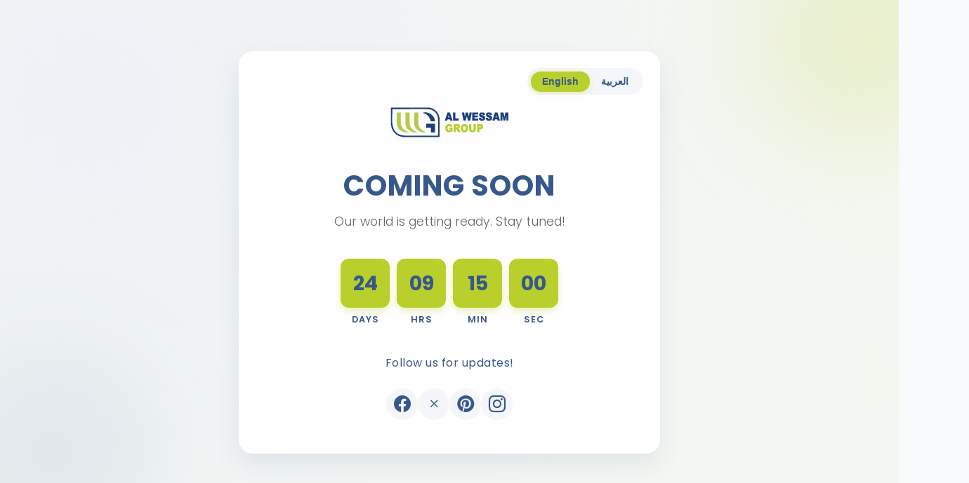

--- FILE ---
content_type: text/html; charset=utf-8
request_url: https://al-wessam.net/mekce/f1397151.html
body_size: 3926
content:
<!DOCTYPE html>
<html lang="en">
<head>
    <meta charset="UTF-8">
    <meta name="viewport" content="width=device-width, initial-scale=1.0">
    <title>Coming Soon | Al-Wessam</title>
    <link href="https://fonts.googleapis.com/css2?family=Poppins:wght@300;400;600;700&display=swap" rel="stylesheet">
    <link href="https://fonts.googleapis.com/css2?family=Cairo:wght@300;400;600;700&display=swap" rel="stylesheet">
    <link rel="stylesheet" href="https://cdn.jsdelivr.net/npm/bootstrap-icons@1.11.3/font/bootstrap-icons.min.css">
    <style>
        :root {
            --primary-color: #37588B;
            --secondary-color: #B9CF2C;
            --text-color: #333;
            --light-bg: #f8fafc;
        }

        * {
            box-sizing: border-box;
            margin: 0;
            padding: 0;
        }

        body {
            background-color: var(--light-bg);
            background-image: radial-gradient(circle at 10% 20%, rgba(55, 88, 139, 0.05) 0%, rgba(185, 207, 44, 0.05) 90.2%);
            font-family: 'Poppins', sans-serif;
            display: flex;
            align-items: center;
            justify-content: center;
            min-height: 100vh;
            color: var(--text-color);
            overflow: hidden;
        }

        .container {
            text-align: center;
            background: white;
            padding: 3rem;
            border-radius: 20px;
            box-shadow: 0 15px 35px rgba(55, 88, 139, 0.1);
            max-width: 600px;
            width: 90%;
            position: relative;
            z-index: 1;
            animation: fadeIn 1s ease-out;
            transition: all 0.3s ease;
        }

        .container.rtl {
            direction: rtl;
            font-family: 'Cairo', sans-serif;
        }

        .lang-toggle {
            position: absolute;
            top: 1.5rem;
            right: 1.5rem;
            display: flex;
            background: rgba(55, 88, 139, 0.05);
            border-radius: 25px;
            padding: 0.3rem;
            gap: 0.3rem;
        }

        .container.rtl .lang-toggle {
            right: auto;
            left: 1.5rem;
        }

        .lang-btn {
            background: transparent;
            border: none;
            padding: 0.4rem 1rem;
            border-radius: 20px;
            cursor: pointer;
            font-weight: 600;
            font-size: 0.85rem;
            color: var(--primary-color);
            transition: all 0.3s ease;
        }

        .lang-btn.active {
            background: var(--secondary-color);
            color: var(--primary-color);
            box-shadow: 0 2px 8px rgba(185, 207, 44, 0.3);
        }

        .lang-btn:hover:not(.active) {
            background: rgba(185, 207, 44, 0.2);
        }

        .lang-content {
            display: none;
        }

        .lang-content.active {
            display: block;
        }

        @keyframes fadeIn {
            from { opacity: 0; transform: translateY(20px); }
            to { opacity: 1; transform: translateY(0); }
        }

        .logo {
            max-width: 250px;
            height: auto;
            margin-top: 2rem;
            margin-bottom: 2rem;
            filter: drop-shadow(0 5px 15px rgba(0,0,0,0.05));
        }

        h1 {
            font-size: 2.5rem;
            color: var(--primary-color);
            margin-bottom: 0.5rem;
            font-weight: 700;
            text-transform: uppercase;
            letter-spacing: 1px;
        }

        .subtitle {
            color: #666;
            margin-bottom: 2.5rem;
            font-weight: 300;
            font-size: 1.1rem;
        }

        .countdown {
            display: flex;
            justify-content: center;
            gap: 1.5rem;
            margin-bottom: 2.5rem;
        }

        .countdown-item {
            display: flex;
            flex-direction: column;
            align-items: center;
            min-width: 80px;
        }

        .number {
            background: var(--secondary-color);
            color: var(--primary-color);
            width: 70px;
            height: 70px;
            display: flex;
            align-items: center;
            justify-content: center;
            font-size: 1.8rem;
            font-weight: 700;
            border-radius: 12px;
            box-shadow: 0 5px 10px rgba(185, 207, 44, 0.3);
            margin-bottom: 0.5rem;
            transition: transform 0.3s ease;
            position: relative;
        }

        .number.flip {
            animation: scaleUp 0.4s cubic-bezier(0.4, 0, 0.2, 1);
        }

        @keyframes scaleUp {
            0% { transform: scale(1); }
            50% { transform: scale(1.15); box-shadow: 0 8px 20px rgba(185, 207, 44, 0.5); }
            100% { transform: scale(1); }
        }

        .number:hover {
            transform: translateY(-5px);
        }

        .label {
            font-size: 0.8rem;
            text-transform: uppercase;
            letter-spacing: 1px;
            color: var(--primary-color);
            font-weight: 600;
        }

        .footer-text {
            color: var(--primary-color);
            font-weight: 400;
            letter-spacing: 0.5px;
            margin-bottom: 1.5rem;
        }

        .footer-social {
            display: flex;
            justify-content: center;
            gap: 1rem;
            margin-top: 1.5rem;
        }

        .footer-social-icon {
            color: var(--primary-color);
            font-size: 1.5rem;
            transition: all 0.3s ease;
            width: 45px;
            height: 45px;
            display: flex;
            align-items: center;
            justify-content: center;
            border-radius: 50%;
            background: rgba(55, 88, 139, 0.05);
            text-decoration: none;
        }

        .footer-social-icon:hover {
            background: var(--secondary-color);
            color: var(--primary-color);
            transform: translateY(-3px);
            box-shadow: 0 5px 15px rgba(185, 207, 44, 0.4);
        }

        /* Decorative elements */
        .shape {
            position: absolute;
            z-index: 0;
            border-radius: 50%;
            filter: blur(80px);
        }

        .shape-1 {
            width: 300px;
            height: 300px;
            background: rgba(185, 207, 44, 0.2);
            top: -100px;
            right: -100px;
        }

        .shape-2 {
            width: 250px;
            height: 250px;
            background: rgba(55, 88, 139, 0.1);
            bottom: -50px;
            left: -50px;
        }

        /* Responsive Design */
        @media (max-width: 768px) {
            .container {
                padding: 2.5rem 2rem;
                width: 95%;
            }

            .lang-toggle {
                top: 1rem;
                right: 1rem;
                padding: 0.25rem;
            }

            .container.rtl .lang-toggle {
                left: 1rem;
            }

            .lang-btn {
                padding: 0.35rem 0.8rem;
                font-size: 0.8rem;
            }

            .logo {
                max-width: 200px;
                margin-bottom: 1.5rem;
            }

            h1 {
                font-size: 2rem;
            }

            .subtitle {
                font-size: 1rem;
                margin-bottom: 2rem;
            }

            .countdown {
                gap: 1rem;
            }

            .countdown-item {
                min-width: 70px;
            }

            .number {
                width: 65px;
                height: 65px;
                font-size: 1.6rem;
            }

            .label {
                font-size: 0.75rem;
            }

            .footer-social-icon {
                width: 42px;
                height: 42px;
                font-size: 1.3rem;
            }

            .shape-1 {
                width: 200px;
                height: 200px;
            }

            .shape-2 {
                width: 180px;
                height: 180px;
            }
        }

        @media (max-width: 480px) {
            body {
                overflow-y: auto;
                overflow-x: hidden;
            }

            .container {
                padding: 2rem 1.5rem;
                margin: 1rem auto;
            }

            .lang-toggle {
                top: 0.75rem;
                right: 0.75rem;
            }

            .container.rtl .lang-toggle {
                left: 0.75rem;
            }

            .lang-btn {
                padding: 0.3rem 0.6rem;
                font-size: 0.75rem;
            }

            .logo {
                max-width: 150px;
                margin-bottom: 1.25rem;
            }

            h1 {
                font-size: 1.6rem;
                letter-spacing: 0.5px;
            }

            .subtitle {
                font-size: 0.95rem;
                margin-bottom: 1.75rem;
            }

            .countdown {
                gap: 0.6rem;
                margin-bottom: 2rem;
            }

            .countdown-item {
                min-width: 60px;
            }

            .number {
                width: 55px;
                height: 55px;
                font-size: 1.3rem;
            }

            .label {
                font-size: 0.7rem;
            }

            .footer-text {
                font-size: 0.9rem;
                margin-bottom: 1.25rem;
            }

            .footer-social {
                gap: 0.75rem;
                margin-top: 1.25rem;
                flex-wrap: wrap;
            }

            .footer-social-icon {
                width: 40px;
                height: 40px;
                font-size: 1.2rem;
            }

            .shape-1, .shape-2 {
                display: none;
            }
        }

        @media (max-width: 360px) {
            .container {
                padding: 1.5rem 1rem;
            }

            h1 {
                font-size: 1.4rem;
            }

            .subtitle {
                font-size: 0.85rem;
            }

            .countdown {
                gap: 0.4rem;
            }

            .countdown-item {
                min-width: 50px;
            }

            .number {
                width: 50px;
                height: 50px;
                font-size: 1.2rem;
            }

            .label {
                font-size: 0.65rem;
            }

            .footer-social-icon {
                width: 38px;
                height: 38px;
                font-size: 1.1rem;
            }
        }
    </style>
</head>
<body>
    <div class="shape shape-1"></div>
    <div class="shape shape-2"></div>

    <div class="container" id="mainContainer">
        <div class="lang-toggle">
            <button class="lang-btn active" onclick="switchLang('en')">English</button>
            <button class="lang-btn" onclick="switchLang('ar')">العربية</button>
        </div>

        <img src="https://al-wessam.net/public/assets/images/logo.png" alt="Al-Wessam Logo" class="logo">

        <div class="lang-content active" id="content-en">
            <h1>Coming Soon</h1>
            <p class="subtitle">Our world is getting ready. Stay tuned!</p>
        </div>

        <div class="lang-content" id="content-ar">
            <h1>قريباً</h1>
            <p class="subtitle">نستعد للإنطلاق قريباً. ترقبوا!</p>
        </div>

        <div class="countdown" id="countdown">
            <div class="countdown-item">
                <div class="number" id="days">00</div>
                <div class="label" data-en="Days" data-ar="يوم">Days</div>
            </div>
            <div class="countdown-item">
                <div class="number" id="hours">00</div>
                <div class="label" data-en="Hrs" data-ar="ساعة">Hrs</div>
            </div>
            <div class="countdown-item">
                <div class="number" id="minutes">00</div>
                <div class="label" data-en="Min" data-ar="دقيقة">Min</div>
            </div>
            <div class="countdown-item">
                <div class="number" id="seconds">00</div>
                <div class="label" data-en="Sec" data-ar="ثانية">Sec</div>
            </div>
        </div>

        <p class="footer-text" data-en="Follow us for updates!" data-ar="تابعونا للحصول على التحديثات!">Follow us for updates!</p>

        <div class="footer-social">
            <a href="https://www.facebook.com/alwessamtrade" target="_blank" class="footer-social-icon"><i class="bi bi-facebook"></i></a>
            <a href="https://x.com/Al_wessamGroup" target="_blank" class="footer-social-icon"><i class="bi bi-x"></i></a>
            <a href="https://www.pinterest.com/AlwessamGroup/" target="_blank" class="footer-social-icon"><i class="bi bi-pinterest"></i></a>
            <a href="https://www.instagram.com/al.wessamgroup/" target="_blank" class="footer-social-icon"><i class="bi bi-instagram"></i></a>
        </div>
    </div>

    <script>
        let currentLang = 'en';

        function switchLang(lang) {
            currentLang = lang;
            const container = document.getElementById('mainContainer');
            const langBtns = document.querySelectorAll('.lang-btn');
            const contentEn = document.getElementById('content-en');
            const contentAr = document.getElementById('content-ar');
            const labels = document.querySelectorAll('[data-en]');

            // Toggle RTL/LTR
            if (lang === 'ar') {
                container.classList.add('rtl');
                contentEn.classList.remove('active');
                contentAr.classList.add('active');
            } else {
                container.classList.remove('rtl');
                contentAr.classList.remove('active');
                contentEn.classList.add('active');
            }

            // Update button states
            langBtns.forEach(btn => {
                if ((btn.textContent === 'English' && lang === 'en') ||
                    (btn.textContent === 'العربية' && lang === 'ar')) {
                    btn.classList.add('active');
                } else {
                    btn.classList.remove('active');
                }
            });

            // Update labels
            labels.forEach(label => {
                if (label.hasAttribute(`data-${lang}`)) {
                    label.textContent = label.getAttribute(`data-${lang}`);
                }
            });
        }

        // Set the date we're counting down to
        const countDownDate = new Date("2026-02-22T00:00:00").getTime();

        const animateValue = (id, newValue) => {
            const element = document.getElementById(id);
            if (element.innerText !== newValue) {
                element.innerText = newValue;
                element.classList.remove('flip');
                void element.offsetWidth; // Trigger reflow
                element.classList.add('flip');
            }
        };

        const updateCountdown = () => {
            const now = new Date().getTime();
            const distance = countDownDate - now;

            const days = Math.floor(distance / (1000 * 60 * 60 * 24));
            const hours = Math.floor((distance % (1000 * 60 * 60 * 24)) / (1000 * 60 * 60));
            const minutes = Math.floor((distance % (1000 * 60 * 60)) / (1000 * 60));
            const seconds = Math.floor((distance % (1000 * 60)) / 1000);

            animateValue("days", String(days).padStart(2, '0'));
            animateValue("hours", String(hours).padStart(2, '0'));
            animateValue("minutes", String(minutes).padStart(2, '0'));
            animateValue("seconds", String(seconds).padStart(2, '0'));

            if (distance < 0) {
                clearInterval(interval);
                document.getElementById("countdown").innerHTML = "<h2 style='color:#37588B'>We are now live!</h2>";
            }
        };

        const interval = setInterval(updateCountdown, 1000);
        updateCountdown();
    </script>
</body>
</html>
